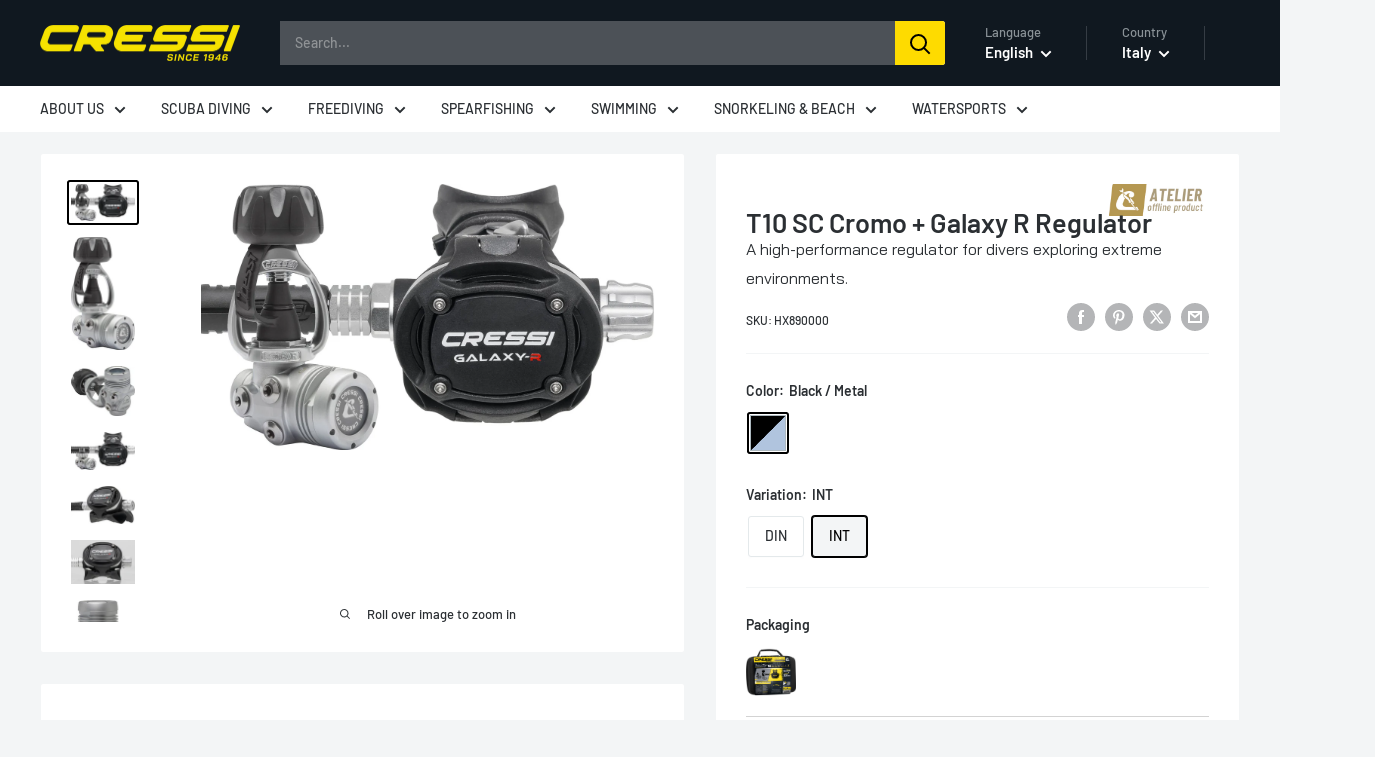

--- FILE ---
content_type: text/css
request_url: https://store.cressi.com/cdn/shop/t/8/assets/custom.css?v=93548689763233487111757579519
body_size: 1715
content:
/** Shopify CDN: Minification failed

Line 292:0 Unexpected "}"

**/



.color-swatch__item {
    border: solid 1px #adb9bf;
}

.shopify-policy__container {
    margin-bottom: 100px;
}
.block-swatch__radio:checked+.block-swatch__item {
    box-shadow: 0 0 0 1px #000000;
    border-color: #000000;
    background: rgb(243 245 246);
    color: #000000;
}
.color-swatch__radio:checked+.color-swatch__item:after, .color-swatch__button.is-selected .color-swatch__item:after {
    border: 2px solid #000000;
}

.product-gallery__thumbnail.is-nav-selected {
    border-color: #000000;
}

#insta-feed{
  z-index:100;
}
.instafeed-lightbox{
height: 80vh!important;
    position: fixed!important;
    top: 50%!important;
    transform: translateY(-50%)!important;
}

button.submit {
font-weight:bold!important;
  color:black!important;
}

.logo_ecommerce {
    width: 30%;
    border: 1px solid grey;
    padding: 10px;
    margin: 5px;
    min-width: 120px;
}
.product-block-list{
    margin-top: 20px;
  
}

.layout__section--secondary{
    margin-top: 20px;
  
}

.section__header {
    margin-bottom: 0px;
    background-color: white;
    padding: 20px;
    border-top: 2px solid #f5d926;
}

#shopify-section-template--15901676798063__text_with_icons_FQLXpq .text-with-icons__item {
  background-color: white;
  padding: 20px;
  border-top: 4px solid #f5d926;
}
#shopify-section-template--15901676798063__text_with_icons_FQLXpq .container--flush {
  padding-left: 60px;
  padding-right: 60px;
}
@media screen and (min-width: 1280px) {
  #shopify-section-template--15901676798063__text_with_icons_FQLXpq .text-with-icons__item {
    flex-basis: calc(25% - 30px);
    margin: 0 15px;
  }
}
@media screen and (min-width: 1000px) {
  #shopify-section-template--15901676798063__text_with_icons_FQLXpq .text-with-icons__item {
    flex-basis: calc(50% - 20px);
    display: flex;
    margin: 10px 10px;
  }
  #shopify-section-template--15901676798063__text_with_icons_FQLXpq .text-with-icons {
    margin-bottom: 20px;
  }
}
#shopify-section-template--15901676798063__text_with_icons_FQLXpq a {
    padding: 10px 20px;
    background-color: #f5d926;
    color: black;
    text-decoration: none;
    border: none;
    border-radius: 5px;
    font-weight: bold;
	    line-height: 40px;
}


.image-with-text{
    background-color: white;
}

.product-item__info {
    text-align: center;
}

.collection__filter-group {
    padding: 6px 13px;
}
.drawer{
   z-index: 800!important;
}

.shopify-section-group-header-group {
   z-index: 700!important;
}


.nav-bar__item {
       padding: 10px 0!important;
}
.page__sub-header {
    display: none!important;
}
.collection {
    margin-top: 20px;
}
.rte .video-wrapper {
    margin: 0px!important;
    padding: 0px!important;
}

.product-meta__text {
    margin-top: 20px;
    border-top: 1px solid lightgrey;
    padding-top: 20px;
}

.aspect-ratio img{
    width: auto!important;
    max-height: 700px!important;
}

.product-gallery__carousel{
    max-height: 700px!important;
  min-height: 400px!important;
}

#insta-feed {
    position: relative;
    width: 100vw;
    left: 50%;
    transform: translateX(-50%);
  }

.shopify-section .section {
    margin: 30px 0;
}
.search-bar__input {
        background: #4c5157;
  color: white;
}
.search-bar__input::placeholder {
  color: #909396;
  opacity: 1; /* Firefox */
}

.search-bar__input::-ms-input-placeholder { /* Edge 12 -18 */
  color: #909396;
}
.search-bar__submit {
    color: #000000;
  }


@media only screen and (max-width: 1000px) {
  .slideshow__slide-inner {
   text-align: left;
  }
  .h1 {
      font-size:20px;
    max-width: 65%;
  }
  .slideshow__content {
        font-size: 13px !important;
        line-height: 16px;
        width: 60%;
        margin: 10px 0px;
  }
  .image-with-text{
   padding:0px!important;
  
    margin-bottom: 30px!important;
    }
}
.featured-collection {
    padding: 0px!important;
}

.featured-collection {
    background-blend-mode: soft-light;
  background-position: left;
}

.image-with-text__text-container {
    padding: 30px;
}

.slideshow__title.heading.h1 {
    margin-top: -30px;
    margin-bottom: 30px;
    display: inline;
    padding-left: 6px;
    padding-right: 10px !important;
    font-size: 20px;
    
    max-size: 240px;
    max-width: auto;
    text-align: left;
    padding-right: 3px;
}

p.slideshow__content {
    color: #ffffff;
  font-size: 25px;
}

@media (max-width: 400px) {
    .container .slideshow__button {
              display: block;
        width: 50%;
        margin-left: 0;      
        line-height: 35px;
    }
  .slideshow .flickity-page-dots {
    bottom: 15px;
}
  
}
.classic-input {
       background-color: #ffffff!important;
    
}

.page__title{
      display:none;
    
}
@media screen and (max-width: 640px) {
    .container--flush {
             margin-top: 15px;
    }
  
}
@media screen and (max-width: 1000px) {
    .featured-collection, .featured-collection__header {
        background-image: none !important;
        background-color: white !important;
        color: black !important;
        border: none !important;
        padding-top: 15px !important;
    }
}

.product-meta__text p {
  font-size: 13px;
        line-height: 18px;
    }
@media screen and (min-width: 1000px) {
    @supports (--css: variables) {
        .card--sticky {
         
            top: -20px;
        }
    }
}
a[target="_blank"][rel="nofollow noopener"][href^="https://www.shopify.com"] {
   display:none;
}

.producsubtitle{
  margin-top: -20px;
    font-size: 16px;
}
}
.product-gallery__carousel-wrapper .aspect-ratio {
  position: relative;
}

.product-gallery__carousel-wrapper .aspect-ratio img {
  position: absolute;
  left: 50%;
  transform: translateX(-50%);
}
.product-form__option-name img {
  display: block;
 
}
.nav-dropdown__item:hover {
  color:#2b2f33;
}
.nav-dropdown__link:hover {
    background-color: #fce200;
  color:#2b2f33;
}

.nav-bar__link:hover {
  color:#2b2f33;
}
.nav-bar__link:focus {
  color:#2b2f33;
}
@media screen and (min-width: 1000px) {
    .nav-bar__link[aria-expanded=true] {
         color:#2b2f33;
    }
}

.search-bar__result-link:hover, .search-bar__result-link:focus {
    color: #2b2f33;
    background: #fce200;
    outline: none;
}

.search-bar__result-item:not(.search-bar__result-item--skeleton):hover, .search-bar__result-item:not(.search-bar__result-item--skeleton):focus {
    background: #fce200;
    outline: none;
}
.nav-dropdown__link[aria-expanded=true] {
    color: #2b2f33;
    background-color: #fce200;
}

.footer__block-item--text p {
    font-size: 12px;
}

@media screen and (min-width: 1000px) {
    .footer__block-item--text {
        flex-basis: 200px;
    }
}

@media screen and (max-width: 1000px) {
    .section__header {
      background: none; 
    }
}

/* Selettore paesi */
.popover__link-item:hover {
    background-color: #fce200;
  color:#2b2f33;
}

@media screen and (min-width: 641px) {
    .popover .icon--nav-triangle-borderless {
        right: 27px;
    }
}
.popover .icon--nav-triangle-borderless {
    position: absolute;
    bottom: 100%;
    width: 18px;
    height: 8px;
    z-index: 2;
    -webkit-filter: drop-shadow(0 -2px 2px rgba(0, 0, 0, .12));
    filter: drop-shadow(0 -2px 2px rgba(0, 0, 0, .12));
}
#myInput {
    background-image: url(/cdn/shop/t/8/assets/cressi-search.png?v=1715949437);
    background-position: 11px 9px;
    background-size: 20px;
    background-repeat: no-repeat;
    width: 100%;
    font-size: 15px;
    height: 40px;
    border-bottom: 1px solid #ddd;
    border-top: none;
    border-left: none;
    border-right: none;
    padding-left: 40px;
}
#myUL {
    list-style-type: none;
    padding: 0;
    margin: 0;
    height: calc(100% - 40px);
}

.popover__linklist_country {
    white-space: nowrap;
    list-style: none;
    overflow-y: scroll;
}
@media screen and (min-width: 641px) {
    .pop_country {
        height: 70vh;
        padding: 0;
    }
}
.popover__link-item_country {
    display: block;
    padding: 2px 25px;
    cursor: pointer;
    width: 100%;
    transition: color .15s ease-in-out, background .15s ease-in-out;
    text-align: left;
}
.popover__link-item_country:hover {
     background-color: #fce200;
  color:#2b2f33;
}
/* fine Selettore paesi */
@media screen and (max-width: 1000px) {
.slideshow__content-wrapper > .container {
    text-align:left;
}
.slideshow .flickity-page-dots .dot {
  width:4px;
  height:4px;
  margin: 0px 3px;
  
}
  .slideshow .flickity-page-dots {
  bottom:5px;}
}
.promo-block__image-wrapper video {
  width: 100%; /* Il video copre tutta la larghezza del contenitore */
  height: auto; /* Mantiene le proporzioni */
  display: block; /* Evita spazi vuoti indesiderati */
  object-fit: cover; /* Ritaglia il video per coprire */
  position: absolute; /* Posiziona il video in modo assoluto per centrarlo */
  top: 50%; /* Centra verticalmente */
  left: 50%; /* Centra orizzontalmente */
  transform: translate(-50%, -50%); /* Corregge lo spostamento */
}
.promo-block__image-wrapper {
  position: relative; /* Necessario per l'assoluto del video */
  overflow: hidden; /* Nasconde eventuali bordi del video */
  width: 100%; /* Larghezza del contenitore */
  height: 100%; /* Altezza del contenitore */
}